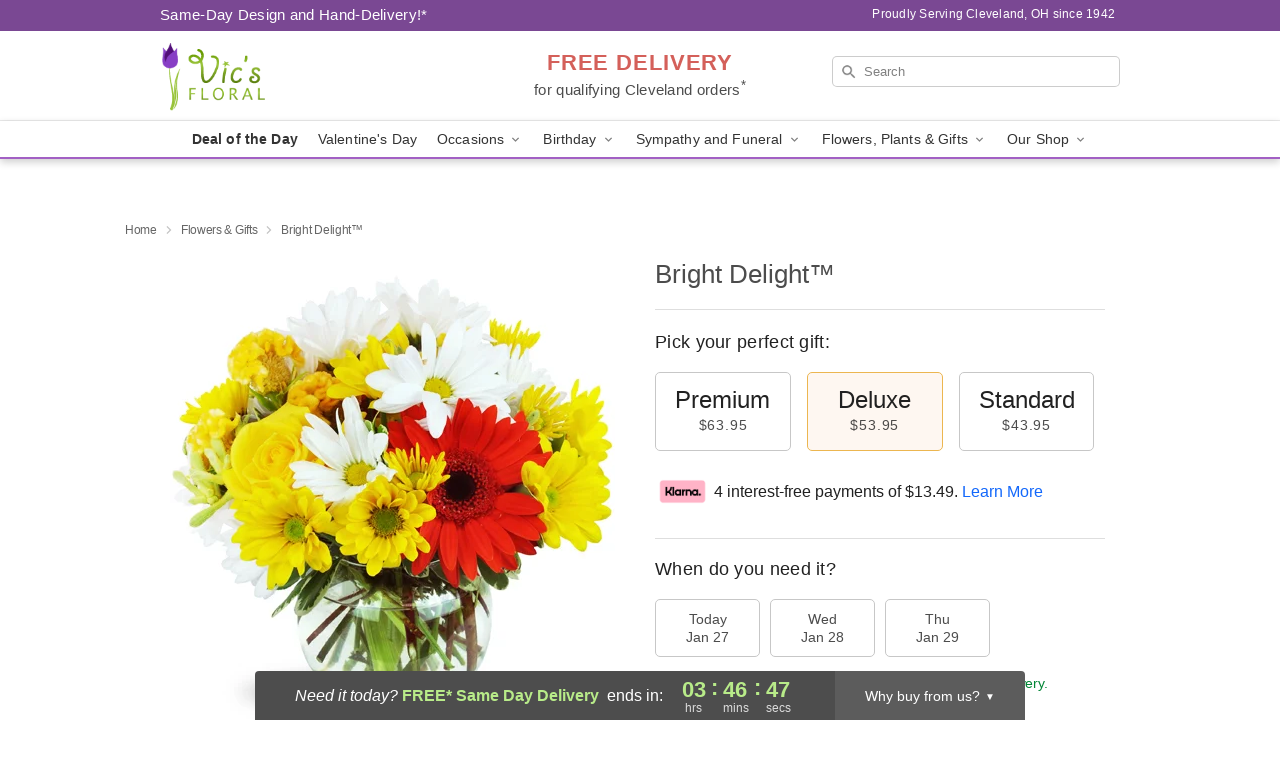

--- FILE ---
content_type: text/html; charset=UTF-8
request_url: https://www.vicsfloralinc.com/storefronts/datesClosed?fcplus=0
body_size: 572
content:
{"no_delivery_dates":["2026-01-01","2026-01-02","2026-01-04","2026-01-11","2026-01-18","2026-01-25","2026-01-26","2026-02-01","2026-02-08","2026-02-15","2026-02-22","2026-03-01","2026-03-08","2026-03-15","2026-03-22","2026-03-29","2026-04-05","2026-04-12","2026-04-19","2026-04-26","2026-05-25","2026-07-04"],"no_pickup_dates":["2026-01-01","2026-01-02","2026-01-04","2026-01-11","2026-01-18","2026-01-25","2026-01-26","2026-02-01","2026-02-08","2026-02-15","2026-02-22","2026-03-01","2026-03-08","2026-03-15","2026-03-22","2026-03-29","2026-04-05","2026-04-12","2026-04-19","2026-04-26","2026-05-25","2026-07-04"],"delivery_cutoff_difference":{"y":0,"m":0,"d":0,"h":3,"i":46,"s":50,"f":0.385217,"weekday":0,"weekday_behavior":0,"first_last_day_of":0,"invert":1,"days":0,"special_type":0,"special_amount":0,"have_weekday_relative":0,"have_special_relative":0},"pickup_cutoff_difference":{"y":0,"m":0,"d":0,"h":7,"i":46,"s":50,"f":0.385217,"weekday":0,"weekday_behavior":0,"first_last_day_of":0,"invert":1,"days":0,"special_type":0,"special_amount":0,"have_weekday_relative":0,"have_special_relative":0},"pickup_cutoff":"4:00 PM EDT","delivery_cutoff":"12:00 PM EDT","delivery_today":true,"pickup_today":true,"pickup_disabled":false,"delivery_disabled":false,"delivery_cutoff_diff_next":{"y":0,"m":0,"d":1,"h":3,"i":46,"s":50,"f":0.372276,"weekday":0,"weekday_behavior":0,"first_last_day_of":0,"invert":1,"days":1,"special_type":0,"special_amount":0,"have_weekday_relative":0,"have_special_relative":0},"delivery_next_100hr":true}